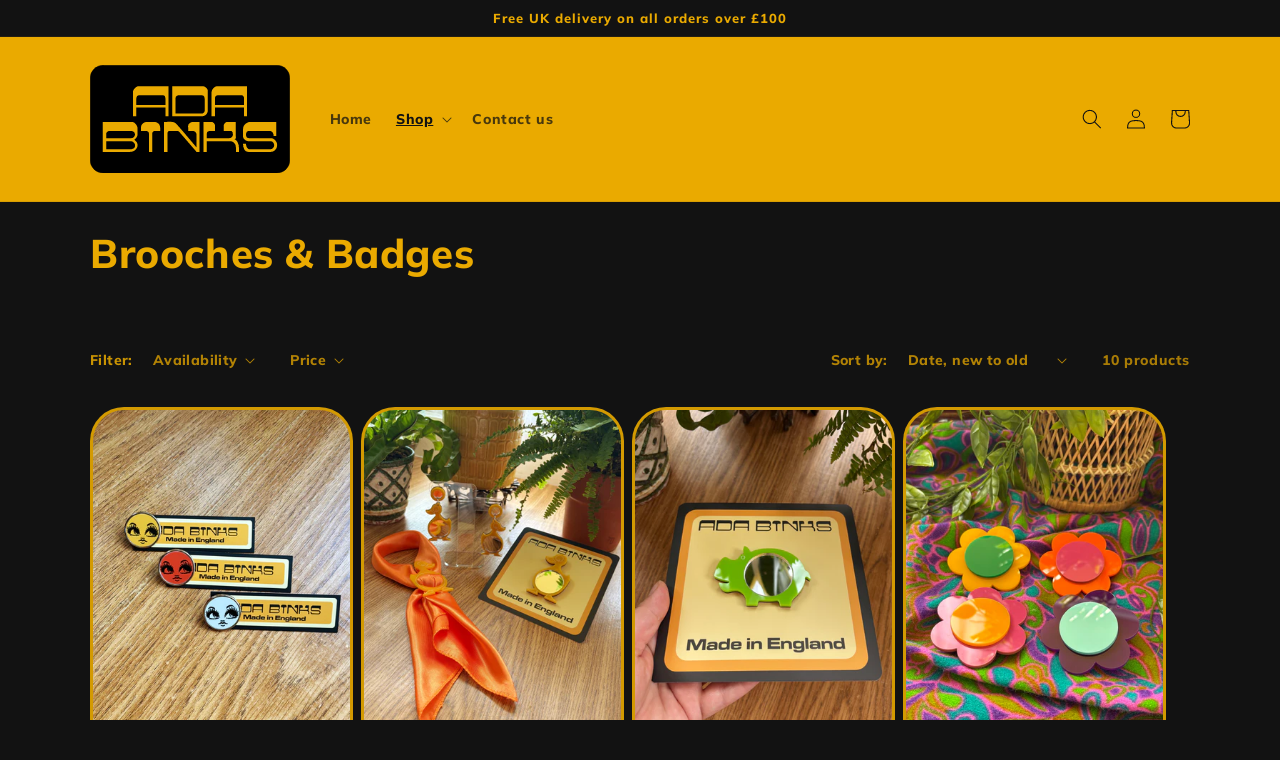

--- FILE ---
content_type: application/x-javascript; charset=utf-8
request_url: https://bundler.nice-team.net/app/shop/status/adabinks.myshopify.com.js?1768819972
body_size: -359
content:
var bundler_settings_updated='1636310774';

--- FILE ---
content_type: image/svg+xml
request_url: https://adabinks.com/cdn/shop/files/cinema_font_negative_a41aae1c-4b01-4c55-bdf6-df007e9f33f9.svg?v=1685806012&width=200
body_size: 2505
content:
<?xml version="1.0" encoding="UTF-8" standalone="no"?>
<!-- Created with Inkscape (http://www.inkscape.org/) -->

<svg
   width="86.795181mm"
   height="47.236141mm"
   viewBox="0 0 86.795181 47.236141"
   version="1.1"
   id="svg8489"
   inkscape:version="1.2 (dc2aedaf03, 2022-05-15)"
   sodipodi:docname="cinema font negative.svg"
   xmlns:inkscape="http://www.inkscape.org/namespaces/inkscape"
   xmlns:sodipodi="http://sodipodi.sourceforge.net/DTD/sodipodi-0.dtd"
   xmlns="http://www.w3.org/2000/svg"
   xmlns:svg="http://www.w3.org/2000/svg">
  <sodipodi:namedview
     id="namedview8491"
     pagecolor="#ffffff"
     bordercolor="#666666"
     borderopacity="1.0"
     inkscape:showpageshadow="2"
     inkscape:pageopacity="0.0"
     inkscape:pagecheckerboard="0"
     inkscape:deskcolor="#d1d1d1"
     inkscape:document-units="mm"
     showgrid="false"
     inkscape:zoom="0.73940797"
     inkscape:cx="146.73902"
     inkscape:cy="149.44389"
     inkscape:window-width="1920"
     inkscape:window-height="991"
     inkscape:window-x="-9"
     inkscape:window-y="-9"
     inkscape:window-maximized="1"
     inkscape:current-layer="layer1" />
  <defs
     id="defs8486" />
  <g
     inkscape:label="Layer 1"
     inkscape:groupmode="layer"
     id="layer1"
     transform="translate(-64.309635,-109.13735)">
    <rect
       style="fill:#000000;stroke:#060000;stroke-width:0.184822;stroke-linecap:square;stroke-opacity:1"
       id="rect7299"
       width="86.610359"
       height="47.051319"
       x="64.402046"
       y="109.22976"
       rx="5.5666723" />
    <g
       id="g7311"
       transform="matrix(1.1431756,0,0,1.1431756,55.756103,11.263401)"
       style="fill:#eaaa00;stroke:#060000;stroke-width:0;stroke-dasharray:none;stroke-opacity:1;fill-opacity:1">
      <g
         id="g4664"
         transform="matrix(1.3559116,0,0,1.3559116,-102.71739,6.7682231)"
         style="fill:#eaaa00;stroke:#060000;stroke-width:0;stroke-dasharray:none;stroke-opacity:1;fill-opacity:1">
        <path
           style="font-style:normal;font-variant:normal;font-weight:normal;font-stretch:normal;font-size:10.5833px;line-height:1.25;font-family:Cinema;-inkscape-font-specification:Cinema;fill:#eaaa00;stroke:#060000;stroke-width:0;stroke-dasharray:none;stroke-opacity:1;fill-opacity:1"
           d="m 126.23105,74.181519 c -0.49388,0 -0.96644,0.187263 -1.418,0.561206 -0.45155,0.366887 -0.67747,0.822015 -0.67747,1.365291 v 2.296501 c 0,0.261054 0.15516,0.528919 0.4656,0.804085 0.31044,0.275165 0.63492,0.412895 0.97358,0.412895 h 6.36086 c 0.22577,0 0.43375,0.11978 0.62425,0.359668 0.1905,0.239887 0.28577,0.494117 0.28577,0.762227 0,0.282221 -0.10235,0.543527 -0.30696,0.783415 -0.20461,0.239888 -0.43761,0.359668 -0.69867,0.359668 h -5.9371 c -0.254,0 -0.47992,-0.158958 -0.67748,-0.476457 -0.1905,-0.317499 -0.28525,-0.663203 -0.28525,-1.037146 l -0.82579,-0.01033 c 0,0.585608 0.11978,1.114779 0.35967,1.5875 0.23988,0.465664 0.67758,0.698148 1.31258,0.698148 h 5.96914 c 0.58561,0 1.0511,-0.200899 1.39682,-0.603064 0.34572,-0.40922 0.51831,-0.850196 0.51831,-1.322916 0,-0.507998 -0.17967,-0.95605 -0.5395,-1.344104 -0.35983,-0.39511 -0.73712,-0.592729 -1.13223,-0.592729 h -6.10661 c -0.35983,0 -0.60698,-0.08819 -0.74104,-0.264583 -0.13405,-0.176389 -0.20102,-0.440974 -0.20102,-0.79375 0,-0.303388 0.0708,-0.542948 0.21188,-0.719336 0.14111,-0.183444 0.33821,-0.275436 0.59221,-0.275436 h 5.34489 0.25373 c 0.21872,0 0.39511,0.01795 0.52917,0.05323 0.14111,0.03528 0.28264,0.116397 0.42375,0.243396 0.14111,0.126999 0.24294,0.320822 0.30644,0.581877 l 0.0847,0.529166 h 0.75137 v -3.958414 z"
           id="path4654" />
        <path
           style="font-style:normal;font-variant:normal;font-weight:normal;font-stretch:normal;font-size:10.5833px;line-height:1.25;font-family:Cinema;-inkscape-font-specification:Cinema;fill:#eaaa00;stroke:#060000;stroke-width:0;stroke-dasharray:none;stroke-opacity:1;fill-opacity:1"
           d="m 113.02308,74.181519 v 8.466666 h 0.95239 v -3.026688 l 6.58306,0.01085 c 0.4445,0 0.81471,0.172593 1.11105,0.518314 0.30338,0.338665 0.45527,0.755133 0.45527,1.24902 v 1.248502 h 0.84646 v -1.206128 c 0,-0.486831 -0.11271,-0.974061 -0.33849,-1.460892 -0.21872,-0.486832 -0.51161,-0.783002 -0.87849,-0.888835 0.16227,-0.09172 0.26462,-0.179917 0.30695,-0.264583 0.0423,-0.08467 0.0636,-0.208243 0.0636,-0.37052 -0.007,-0.0635 -0.0109,-0.12667 -0.0109,-0.19017 v -0.222208 -3.86333 h -2.47633 c -0.20461,0 -0.41259,0.123576 -0.62425,0.37052 -0.21167,0.246943 -0.31781,0.479944 -0.31781,0.698665 v 1.471228 h 1.95802 c 0.22577,0 0.38801,0.09527 0.48679,0.285771 0.0988,0.183443 0.14831,0.4268 0.14831,0.730188 0,0.317498 -0.10942,0.571211 -0.32814,0.76171 -0.21873,0.183444 -0.45173,0.275436 -0.69867,0.275436 h -6.28644 V 77.50483 c 0,-0.289277 0.0991,-0.490176 0.29662,-0.603064 0.20461,-0.119944 0.47248,-0.179834 0.80409,-0.179834 h 1.22783 v -1.471228 c 0,-0.218721 -0.10614,-0.451722 -0.31781,-0.698665 -0.21166,-0.246944 -0.41964,-0.37052 -0.62425,-0.37052 z"
           id="path4656" />
        <path
           style="font-style:normal;font-variant:normal;font-weight:normal;font-stretch:normal;font-size:10.5833px;line-height:1.25;font-family:Cinema;-inkscape-font-specification:Cinema;fill:#eaaa00;stroke:#060000;stroke-width:0;stroke-dasharray:none;stroke-opacity:1;fill-opacity:1"
           d="m 97.306722,74.181519 c -0.493887,0 -0.909837,0.148602 -1.248503,0.444934 -0.338665,0.296332 -0.507979,0.69813 -0.507979,1.206128 v 0.889351 h 1.290877 c 0.26811,0 0.490238,0.06317 0.666626,0.190169 0.183444,0.127 0.275436,0.331695 0.275436,0.613916 v 5.122168 h 0.899686 v -5.122168 c 0,-0.282221 0.0882,-0.486916 0.264584,-0.613916 0.183443,-0.126999 0.408851,-0.190169 0.676961,-0.190169 h 1.29139 v -0.889351 c 0,-0.515054 -0.16931,-0.916852 -0.50798,-1.206128 -0.33161,-0.296332 -0.748072,-0.444934 -1.249015,-0.444934 z"
           id="path4658" />
        <path
           id="path4660"
           style="font-style:normal;font-variant:normal;font-weight:normal;font-stretch:normal;font-size:10.5833px;line-height:1.25;font-family:Cinema;-inkscape-font-specification:Cinema;fill:#eaaa00;stroke:#060000;stroke-width:0;stroke-dasharray:none;stroke-opacity:1;fill-opacity:1"
           d="m 84.871305,74.181519 v 8.466666 h 7.51427 c 0.472721,0 0.878317,-0.09527 1.21698,-0.28577 0.345721,-0.197555 0.617383,-0.497007 0.814938,-0.89917 0.0635,-0.148166 0.105957,-0.278819 0.127124,-0.391708 0.02117,-0.112888 0.03204,-0.236465 0.03204,-0.37052 0,-0.345719 -0.07784,-0.617382 -0.233061,-0.814937 -0.148164,-0.197555 -0.370294,-0.433835 -0.666626,-0.709001 0.211666,-0.112888 0.409285,-0.306713 0.592729,-0.581876 0.190499,-0.282221 0.303203,-0.546809 0.338481,-0.79375 -0.0071,-0.26811 -0.01085,-0.539772 -0.01085,-0.814938 v -0.836124 c 0,-0.472721 -0.165518,-0.917495 -0.497128,-1.333769 -0.324552,-0.423332 -0.701845,-0.635103 -1.13223,-0.635103 z m 1.90531,2.550748 h 6.03219 c 0.253999,0 0.494076,0.0882 0.719853,0.264584 0.225777,0.16933 0.338481,0.402333 0.338481,0.698665 0,0.310443 -0.109424,0.567952 -0.328146,0.772563 -0.218719,0.204608 -0.462078,0.306958 -0.730188,0.306958 h -6.995438 v -1.312582 c 0,-0.197554 0.106144,-0.366869 0.31781,-0.507979 0.211666,-0.148166 0.426719,-0.222209 0.645438,-0.222209 z m -0.952396,2.900082 h 6.974251 c 0.253999,0 0.500636,0.123059 0.740523,0.370003 0.246944,0.239888 0.37052,0.515347 0.37052,0.825789 0,0.317499 -0.126856,0.578288 -0.380855,0.782898 -0.253999,0.197555 -0.613856,0.296623 -1.079521,0.296623 h -6.624918 z" />
        <path
           style="font-style:normal;font-variant:normal;font-weight:normal;font-stretch:normal;font-size:10.5833px;line-height:1.25;font-family:Cinema;-inkscape-font-specification:Cinema;fill:#eaaa00;stroke:#060000;stroke-width:0;stroke-dasharray:none;stroke-opacity:1;fill-opacity:1"
           d="m 104.04843,74.171183 -2.03192,0.01034 v 8.466666 h 0.9524 v -5.249292 c 0,-0.162277 0.0457,-0.313642 0.13746,-0.454752 0.0988,-0.148166 0.26481,-0.222209 0.49764,-0.222209 h 1.9048 c 0.34572,0 0.582,0.07025 0.709,0.211357 l 4.90047,5.714896 h 0.84646 v -8.466666 h -0.10593 c -0.127,0.0071 -0.25386,0.01085 -0.38086,0.01085 h -0.35967 -0.11679 -0.13746 -0.15864 -0.17984 -0.20102 -0.22221 c -0.35277,0 -0.67069,0.11978 -0.95291,0.359668 -0.27517,0.232832 -0.41238,0.518646 -0.41238,0.857312 l 0.0212,0.592728 c 0.007,0.197555 0.0103,0.373945 0.0103,0.529167 0,0.04939 -0.007,0.113075 -0.0212,0.190686 h 1.31258 c 0.30339,0 0.55382,0.115984 0.75137,0.348816 0.20461,0.232832 0.30696,0.476706 0.30696,0.730705 v 3.608565 c -0.35983,-0.430387 -0.83998,-1.001499 -1.4397,-1.714107 -0.59267,-0.719664 -1.31238,-1.577107 -2.15904,-2.571936 -0.84667,-0.99483 -1.58381,-1.83812 -2.21176,-2.529562 -0.36688,-0.282221 -0.78663,-0.42323 -1.25935,-0.42323 z"
           id="path4662" />
      </g>
      <g
         id="g4672"
         transform="matrix(1.3559116,0,0,1.3559116,-98.477185,11.073242)"
         style="fill:#eaaa00;stroke:#060000;stroke-width:0;stroke-dasharray:none;stroke-opacity:1;fill-opacity:1">
        <path
           id="path4666"
           style="font-style:normal;font-variant:normal;font-weight:normal;font-stretch:normal;font-size:10.5833px;line-height:1.25;font-family:Cinema;-inkscape-font-specification:Cinema;fill:#eaaa00;stroke:#060000;stroke-width:0;stroke-dasharray:none;stroke-opacity:1;fill-opacity:1"
           d="m 113.76412,60.952869 c -0.34573,0 -0.69851,0.186746 -1.05834,0.560689 -0.35277,0.366887 -0.52916,0.779559 -0.52916,1.238167 v 6.667294 h 0.95239 v -2.476335 l 8.14886,-0.01033 v 2.48667 h 0.84698 v -8.46615 z m 0.31729,2.539896 h 6.45594 c 0.25399,0 0.44074,0.08819 0.56068,0.264584 0.11995,0.169331 0.17984,0.398536 0.17984,0.687813 v 1.788521 l -8.14886,0.01085 V 64.44516 c 0,-0.317499 0.0703,-0.553779 0.21136,-0.709001 0.14111,-0.162277 0.38826,-0.243396 0.74104,-0.243396 z" />
        <path
           id="path4668"
           style="font-style:normal;font-variant:normal;font-weight:normal;font-stretch:normal;font-size:10.5833px;line-height:1.25;font-family:Cinema;-inkscape-font-specification:Cinema;fill:#eaaa00;stroke:#060000;stroke-width:0;stroke-dasharray:none;stroke-opacity:1;fill-opacity:1"
           d="m 101.1592,60.952869 v 8.477002 l 8.17056,-0.01085 c 0.56444,0 1.00162,-0.155162 1.31207,-0.465605 0.31044,-0.310443 0.4656,-0.691012 0.4656,-1.142566 v -5.577437 c 0,-0.296332 -0.15136,-0.582148 -0.45475,-0.857312 -0.29633,-0.282221 -0.63168,-0.42323 -1.00563,-0.42323 z m 1.88361,2.539896 6.23372,0.01034 c 0.41628,0 0.68466,0.106144 0.80461,0.31781 0.11994,0.211664 0.17983,0.486608 0.17983,0.825272 v 0.285771 2.931604 c 0,0.239888 -0.0953,0.433711 -0.28577,0.581877 -0.18344,0.148165 -0.39142,0.222208 -0.62425,0.222208 l -7.23935,-0.01033 v -4.402832 c 0,-0.232832 0.092,-0.416299 0.27543,-0.550354 0.18345,-0.141111 0.40178,-0.211357 0.65578,-0.211357 z" />
        <path
           id="path4670"
           style="font-style:normal;font-variant:normal;font-weight:normal;font-stretch:normal;font-size:10.5833px;line-height:1.25;font-family:Cinema;-inkscape-font-specification:Cinema;fill:#eaaa00;stroke:#060000;stroke-width:0;stroke-dasharray:none;stroke-opacity:1;fill-opacity:1"
           d="m 91.750472,60.952869 c -0.345721,0 -0.698503,0.186746 -1.058333,0.560689 -0.352777,0.366887 -0.529167,0.779559 -0.529167,1.238167 v 6.667294 h 0.952913 v -2.476335 l 8.148857,-0.01033 v 2.48667 h 0.846978 v -8.46615 z m 0.31781,2.539896 h 6.455937 c 0.253998,0 0.440745,0.08819 0.560689,0.264584 0.119944,0.169331 0.179834,0.398536 0.179834,0.687813 v 1.788521 l -8.148857,0.01085 V 64.44516 c 0,-0.317499 0.07025,-0.553779 0.211357,-0.709001 0.141111,-0.162277 0.388264,-0.243396 0.74104,-0.243396 z" />
      </g>
    </g>
  </g>
</svg>
